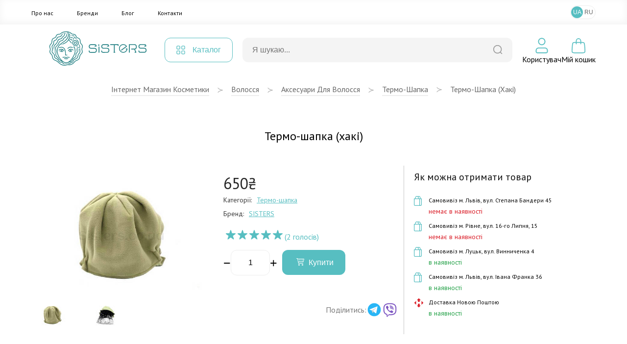

--- FILE ---
content_type: image/svg+xml
request_url: https://sisters.co.ua/img/logo-mini.svg
body_size: 11374
content:
<?xml version="1.0" encoding="UTF-8"?>
<!DOCTYPE svg PUBLIC "-//W3C//DTD SVG 1.1//EN" "http://www.w3.org/Graphics/SVG/1.1/DTD/svg11.dtd">
<!-- Creator: CorelDRAW -->
<svg xmlns="http://www.w3.org/2000/svg" xml:space="preserve" width="120.629mm" height="101.266mm" version="1.1" style="shape-rendering:geometricPrecision; text-rendering:geometricPrecision; image-rendering:optimizeQuality; fill-rule:evenodd; clip-rule:evenodd"
viewBox="0 0 34891.65 29291.14"
 xmlns:xlink="http://www.w3.org/1999/xlink"
 xmlns:xodm="http://www.corel.com/coreldraw/odm/2003">
 <defs>
  <style type="text/css">
   <![CDATA[
    .fil0 {fill:#258184}
   ]]>
  </style>
 </defs>
 <g id="Layer_x0020_1">
  <metadata id="CorelCorpID_0Corel-Layer"/>
  <path class="fil0" d="M5943.5 24382.88l0 72.75 0 460.02 0 72.75c-11.22,311.12 490.71,312.97 501.64,0l0 -72.75 0 -460.02 0 -72.75c-10.93,-312.85 -512.87,-311.12 -501.64,0z"/>
  <path class="fil0" d="M5943.36 25804.07l0 3252.94c10.82,312.97 512.78,311.12 501.64,0l0 -3252.94c11.14,-311.12 -490.83,-312.97 -501.64,0z"/>
  <path class="fil0" d="M3590.32 26348.64l-2239.51 0c-1122.23,0 -1058.65,-1697.22 -66.32,-1697.22l2163.87 0c467.05,0 709.09,22.97 758.26,431.82l-490.91 0c-312.85,10.82 -311.03,512.75 0,501.64l198.68 0 360.81 0 198.68 0c149.98,5.29 228.04,-108.67 233.57,-229.17 6.51,-27.88 10.18,-58.28 10.18,-91.63 1.13,-888.28 -461.12,-1114.3 -1269.28,-1114.3l-2163.87 0c-1652.85,0 -1717.64,2700.51 66.32,2700.51l2239.51 0c1040.28,0 1083.44,1938.14 16.31,1938.14l-2337.44 0c-527.65,0 -768.16,-29.16 -767.64,-612.14 0.49,-396.62 -501.04,-397.14 -501.53,-0.49 -0.93,888.37 461.32,1114.18 1269.16,1114.18l2337.44 0c1725.11,0 1703.47,-2941.34 -16.31,-2941.34z"/>
  <path class="fil0" d="M33591.59 26348.64l-2239.51 0c-1122.34,0 -1058.65,-1697.22 -66.32,-1697.22l2163.98 0c467.05,0 708.98,22.97 758.15,431.82l-490.91 0c-312.85,10.82 -311.12,512.75 0,501.64l198.68 0 360.81 0 198.68 0c149.89,5.29 227.96,-108.47 233.57,-228.97 6.51,-27.77 10.18,-58.37 10.3,-91.84 0.93,-888.28 -461.12,-1114.3 -1269.28,-1114.3l-2163.98 0c-1652.74,0 -1717.64,2700.51 66.32,2700.51l2239.51 0c1040.28,0 1083.44,1938.14 16.31,1938.14l-2337.33 0c-527.88,0 -768.27,-29.16 -767.67,-612.14 0.4,-396.62 -501.21,-397.14 -501.61,-0.49 -1.04,888.37 461.32,1114.18 1269.28,1114.18l2337.33 0c1725.11,0 1703.47,-2941.34 -16.31,-2941.34z"/>
  <path class="fil0" d="M27645.95 24148.91l-3365.2 0 0 0.93 0 500.6 0 1328.37 0 2.14 0 3076.1c10.73,312.97 512.75,311.03 501.53,0l0 -598.45 0.12 0 0 -2484.7 0 -8.97 0 -1314.49 2863.56 0c1160.41,0 1160.61,2185.79 0,2185.79l-159.09 0 -3.27 -0.2 -1671.51 0c-312.97,10.82 -311.14,512.75 0,501.53l597.33 0 0 0.32 1025.7 0 696.74 1451.53 -250.11 0c-312.94,10.7 -311,512.75 0,501.53l72.77 0 459.99 0 72.75 0c205.42,7.35 276.03,-208.78 210.2,-359.91l0 0 -1.3 -2.75 -5.41 -11.34 -767.87 -1606.2c1540.1,-306.14 1448.06,-3161.83 -276.93,-3161.83z"/>
  <path class="fil0" d="M11139.91 26348.64l-2239.48 0c-1122.34,0 -1058.68,-1697.22 -66.44,-1697.22l2163.98 0c467.02,0 709.06,22.97 758.26,431.82l-490.94 0c-312.94,10.82 -311.12,512.75 0,501.64l198.68 0 360.81 0 198.57 0c150,5.29 227.96,-108.47 233.68,-228.97 6.54,-27.77 10.21,-58.37 10.21,-91.84 1.01,-888.28 -461.12,-1114.3 -1269.28,-1114.3l-2163.98 0c-1652.65,0 -1717.56,2700.51 66.44,2700.51l2239.48 0c1040.19,0 1083.47,1938.14 16.23,1938.14l-2337.24 0c-527.85,0 -768.27,-29.16 -767.67,-612.14 0.43,-396.62 -501.21,-397.14 -501.61,-0.49 -1.01,888.37 461.21,1114.18 1269.28,1114.18l2337.24 0c1725.08,0 1703.56,-2941.34 -16.23,-2941.34z"/>
  <path class="fil0" d="M23298.2 26789.11c-36.13,-28.58 -82.84,-47.06 -139.88,-48.88l-72.77 0 -459.99 0 -72.75 0c-312.97,10.7 -311.12,512.63 0,501.41l340.59 0c-116.83,461.32 -388.87,886.43 -803.04,1189.5 -785.11,574.59 -1833.66,529.58 -2562.45,-43.59 -182.83,-144.07 -442.64,-452.44 -554.08,-657.43 -499.07,-918.48 -254.57,-2087.13 612.25,-2721.42 920.21,-673.37 2202.45,-496.12 2907.64,386.32l-2866.83 2097.74c-338.04,247.25 3.18,619.08 275.02,420.31l2961.61 -2167.14c120.62,-121.43 225.61,-302.15 48.77,-543.67 -838.07,-1145.51 -2446.2,-1394.55 -3591.71,-556.51 -1145.51,838.24 -1394.58,2446.32 -556.54,3591.8 838.27,1145.51 2446.32,1394.61 3591.83,556.43 587.35,-429.79 939.07,-1062.03 1029.29,-1730.6 4.08,-18.25 6.42,-37.23 6.94,-56.23l3.07 -28.75c9.49,-93.37 -33.78,-156.74 -96.96,-189.28z"/>
  <path class="fil0" d="M17778.42 24149.81l-4647.93 0c-312.97,10.82 -311.14,512.87 0,501.61l2081.52 0 0 4137.96 -51.95 0c-312.97,10.7 -311.03,512.75 0,501.53l299.08 0 3.67 0 17.04 0 285.81 0c311.03,11.22 312.97,-490.83 0,-501.53l-52.12 0 0 -4137.96 1797.33 0 0 338.07c-11.22,311.03 490.83,312.97 501.64,0l0 -72.75 0 -460.11 0 -72.75c-2.46,-70.43 -29.91,-124.9 -70.52,-163.57 -38.79,-40.61 -93.17,-68.06 -163.57,-70.52z"/>
  <path class="fil0" d="M21813.89 11120.56c-574.48,-414.49 -1374.28,-697.75 -2082.04,-472.75 -482.76,153.56 -846.02,510.81 -1104.18,936.53 -163.57,269.58 177.45,476.31 340.91,206.73 170.71,-281.32 371.74,-485.01 592.55,-619.08 -11.63,117.43 -3.56,213.06 80.61,351.32 229.08,376.95 771.74,453.37 1105.1,171.44 246.64,-208.49 -17.15,-520.33 -263.77,-311.75 -96.84,81.94 -241.12,94.5 -355.2,45.01 -213.78,-92.65 -171.76,-253.15 -134.7,-427.94 503.26,-106.76 1064.29,66.53 1587.45,443.85 255.7,184.6 489.06,-138.75 233.25,-323.35z"/>
  <path class="fil0" d="M19519.58 15523.23c-361.53,-74.39 -1064.38,-175.31 -1410.69,-177.86 -172.04,-1.33 -318.9,53.37 -496.64,228.48 -120.82,119.17 -231.23,118.97 -351.93,0 -156.22,-154 -287.98,-210.83 -434.19,-220.73 -306.02,-20.59 -1083.58,65.43 -1415.61,120.33 -224.28,37.14 -215.72,495.48 143.47,369.17 176.44,-27.13 1127.23,-113.99 1243.16,-92.36 54.7,10.21 109.08,40.21 174.71,104.71 285.08,281.21 643.75,281.32 928.95,0 76.04,-74.92 137.25,-105.4 201.55,-112.05 162.33,-16.72 1107.24,122.96 1322.94,167.16 254.1,51.95 299.6,-319.71 94.29,-386.84z"/>
  <path class="fil0" d="M18468.42 16220.58c-695.18,199.09 -1288.05,187.95 -1981.73,-15.01 -302.73,-88.65 -414.78,294.08 -112.03,382.76 766.22,224.08 1435.71,235.42 2203.46,15.62 303.16,-86.83 193.45,-470.2 -109.71,-383.37z"/>
  <path class="fil0" d="M15462.32 11956.4c-478.27,60.51 -819.9,41.22 -1290.6,-58.25 -308.48,-65.4 -391.12,324.59 -82.67,390.11 514.08,108.67 901.12,129.79 1423.28,63.87 312.85,-39.6 262.84,-435.32 -50.01,-395.72z"/>
  <path class="fil0" d="M24916.54 12200.35c-91.52,0 -165.71,74.28 -165.71,165.8 0,91.55 74.19,165.83 165.71,165.83 91.55,0 165.83,-74.28 165.83,-165.83 0,-91.52 -74.28,-165.8 -165.83,-165.8z"/>
  <path class="fil0" d="M24925.42 11451.98c-116.54,0 -211.04,94.38 -211.04,210.8 0,116.54 94.5,211.04 211.04,211.04 116.42,0 210.8,-94.5 210.8,-211.04 0,-116.42 -94.38,-210.8 -210.8,-210.8z"/>
  <path class="fil0" d="M24638.09 10912.88c0,116.54 94.38,210.92 210.92,210.92 116.54,0 210.92,-94.38 210.92,-210.92 0,-116.54 -94.38,-210.8 -210.92,-210.8 -116.54,0 -210.92,94.27 -210.92,210.8z"/>
  <path class="fil0" d="M24844.81 6001.79c-147.14,-300.3 -359.68,-582.55 -631.63,-823.37 -228.16,-202.04 -483.48,86.34 -255.52,288.38 230.53,204.18 412.55,443.48 538.99,697.55 377.44,758.87 198.57,1682.73 -548.36,2125.4 -500.72,296.62 -1065.5,244.99 -1560.9,-36.65 -613.7,-348.57 -958.37,-1122.63 -711.23,-1799.99 113.07,-309.47 336.31,-540.2 634.7,-676.93 373.36,-171.24 773.36,-163.97 1100.79,99.39 435.72,350.19 574.39,1024.6 254.91,1496.11 -222.87,328.67 -558.28,368.39 -895.51,177.66 -574.39,-324.59 -212.34,-1008.46 123.57,-939.88 99.18,20.39 158.88,131.84 153.76,323.58 76.74,294.89 405.93,205.8 372.75,-97.04 -46.11,-422.56 -350.8,-659.92 -693.85,-592.15 -783.78,155.01 -870.84,1231.21 -145.84,1640.91 512.87,289.91 1068.37,198.28 1403.9,-296.94 431.01,-635.8 257.84,-1537.93 -332.35,-2012.53 -441.86,-355.2 -996.03,-381.52 -1502.56,-149.28 -392.13,179.68 -687.75,488.77 -836.13,895.08 -311.93,854.9 106.04,1825.71 882.67,2267.04 616.01,349.99 1326.72,399.89 1947.34,33.18 983.96,-581.24 1157.14,-1687.45 700.5,-2619.49z"/>
  <path class="fil0" d="M21505.67 9867.36c0,116.54 94.5,210.92 210.92,210.92 116.42,0 211.01,-94.38 211.01,-210.92 0,-116.62 -94.58,-210.92 -211.01,-210.92 -116.42,0 -210.92,94.29 -210.92,210.92z"/>
  <path class="fil0" d="M25570.56 9860.88l289.36 -24.88 12.15 -290.41c28.46,-692.46 -176.01,-1292.77 -551.31,-1725.22 -44.2,114.72 -97.45,224.08 -159.2,327.78 262.06,355.08 403.47,827.42 380.62,1383.85 -625.3,53.89 -1153.26,-105.81 -1533.77,-418.05 -122.03,47.15 -246.32,82.55 -371.74,106.53 458.89,465.6 1142.76,708.57 1933.89,640.4z"/>
  <path class="fil0" d="M20714.72 11898.11c-470.72,99.59 -812.44,118.77 -1290.6,58.25 -312.88,-39.48 -362.98,356.24 -50.13,395.72 522.27,66.01 909.19,44.89 1423.28,-63.87 308.57,-65.43 225.9,-455.51 -82.55,-390.11z"/>
  <path class="fil0" d="M20076.55 3847.87c263.59,98.06 522.67,145.61 798.59,190.01 184.16,29.5 393.99,59.3 564.99,137.86 54.29,-121.43 117.55,-238.89 188.79,-351.73l-8.39 -4.08c-213.96,-101.53 -450.39,-138.49 -682.13,-175.83 -248.67,-39.89 -485.3,-81.51 -722.66,-169.99 -295.61,-110 -434.68,263.68 -139.19,373.77z"/>
  <path class="fil0" d="M19636.81 4740.92c173.66,164.29 404.8,258.79 628.16,337.87 529.5,187.23 676.84,293.07 807.15,775.91 44.89,-77.03 94.7,-150.41 149.08,-219.8l-5.81 -386.84c-0.32,-16.63 -0.32,-33.15 -0.2,-49.9 -166.43,-222.84 -409.89,-352.02 -815.62,-495.4 -175.81,-62.25 -406.83,-148.67 -529.58,-296.33 -142.34,-171 -401.53,175.43 -233.16,334.49z"/>
  <path class="fil0" d="M20483.03 2788.53c116.62,0 210.92,-94.5 210.92,-210.83 0,-116.62 -94.29,-211.01 -210.92,-211.01 -116.54,0 -210.92,94.38 -210.92,211.01 0,116.34 94.38,210.83 210.92,210.83z"/>
  <path class="fil0" d="M21634.39 5241.76c105.89,-75.2 220.09,-141.1 341.43,-196.72l4.08 -1.85c46.11,-457.65 273.66,-906.94 679.79,-1285.51 640.4,466.64 697.23,748.08 853.37,1245.42l7.75 3.47c21.64,-39.48 48.16,-77.55 80.09,-113.59 54.9,-61.93 117.87,-108.87 185.21,-142.22 -136.44,-471.85 -444.49,-912.95 -928.05,-1265.32l-224.6 -163.86 -203.46 189.57c-546.53,509.4 -804.8,1123.47 -795.61,1730.6z"/>
  <path class="fil0" d="M21165.98 2784.42c62.33,6.54 500.49,42.14 555.1,53.57 229.08,48.36 396.82,143.58 527.24,269.61l299.08 -278.69c-176.64,-182.95 -416.75,-322.95 -771.14,-387.85 -59.06,-10.82 -501.33,-46.11 -567.33,-53.16 -274.18,-15.82 -289.28,382.36 -42.95,396.53z"/>
  <path class="fil0" d="M13333.68 9979.47c821,-252.95 1830.59,-391.93 2537.75,213.78 959.47,821.84 1023.04,2421.01 1008.46,3584.28 -2.14,170.19 -5.21,300.7 -11.22,470.9 -8.59,237.96 56.63,246.24 285.49,246.24l840.32 0c301.92,0 301.92,-398.79 0,-398.79l-722.17 0c41.33,-1429.26 -16.31,-3241.61 -1141.52,-4205.58 -823.35,-705.22 -1948.96,-589.2 -2914.38,-291.94 -301.43,92.85 -184.16,473.88 117.26,381.11z"/>
  <path class="fil0" d="M18608.59 9890.27c-116.02,99.5 -220.61,211.04 -314.9,332.98 -166.64,215.4 157.15,426 374.17,171.32 61.96,-72.66 128.48,-140.11 200.1,-201.35 707.15,-605.69 1398.78,-555.91 2219.81,-303.05 301.43,92.85 418.77,-288.26 117.43,-381.03 -965.51,-297.35 -1773.27,-324.07 -2596.61,381.11z"/>
  <path class="fil0" d="M14893.22 11000.08c37.05,174.79 78.99,335.3 -134.67,427.86 -114.2,49.58 -258.47,37.02 -355.31,-44.92 -246.53,-208.55 -510.32,103.26 -263.68,311.75 333.36,281.81 875.93,205.4 1105.1,-171.44 84.17,-138.38 92.24,-233.89 80.5,-351.32 220.81,134.07 421.84,337.76 592.55,619.08 163.57,269.58 504.51,62.85 341.02,-206.73 -258.15,-425.72 -621.42,-782.97 -1104.18,-936.53 -707.76,-225.01 -1507.45,58.25 -2082.04,472.75 -255.81,184.48 -22.45,507.86 233.16,323.35 523.28,-377.44 1084.28,-550.58 1587.54,-443.85z"/>
  <path class="fil0" d="M14461.66 8212.4c92.33,0 167.04,-74.8 167.04,-167.04 0,-92.24 -74.71,-166.93 -167.04,-166.93 -92.27,0 -167.04,74.68 -167.04,166.93 0,92.24 74.77,167.04 167.04,167.04z"/>
  <path class="fil0" d="M15014.76 8034.02c116.62,0 210.89,-94.38 210.89,-210.92 0,-116.51 -94.27,-211.01 -210.89,-211.01 -116.54,0 -210.92,94.5 -210.92,211.01 0,116.54 94.38,210.92 210.92,210.92z"/>
  <path class="fil0" d="M15698.35 7778.64c726.94,-327.37 1471.81,-668.68 2108.97,-1154.3 318.87,-242.94 604.27,-517.96 855.19,-830.89 127.88,-159.69 243.89,-322.97 348.49,-489.7 584.28,752.65 1256.73,1467.53 1865.8,2221.83 -15.3,-54.61 -28.66,-109.71 -40.09,-165.31 -36.33,-178.99 -51.14,-360.52 -43.27,-540.61 -532.45,-620.93 -1085.12,-1230.61 -1571.11,-1886.65 548.65,-1065.5 673.86,-2253.97 510.61,-3494.26 -41.13,-312.65 -436.53,-260.7 -395.2,52.04 194.17,1476.53 -38.99,2871.43 -986.34,4053.27 -230.62,287.66 -492.76,539.88 -785.8,763.27 -610,465 -1338.67,785.4 -2030.93,1107.73 -308.66,126.95 -155.18,498.37 163.69,363.59z"/>
  <path class="fil0" d="M13585.1 11712.47c-116.54,0 -210.92,94.38 -210.92,210.92 0,116.51 94.38,210.92 210.92,210.92 116.54,0 210.92,-94.41 210.92,-210.92 0,-116.54 -94.38,-210.92 -210.92,-210.92z"/>
  <path class="fil0" d="M8945.9 11281.78c-164.7,653.15 -295.32,1133.97 129.79,1711.31 383.25,520.01 1112.04,755 1157.86,1417.87 58.57,845.62 -48.88,1557.43 765.29,1946.12 501.12,239.27 1180.8,598.57 1454.57,1110.92 95.1,178.15 286.12,427.22 504.19,651.71 387.36,398.79 444,530.42 1024.69,602.04 904.19,111.65 718.78,-90.71 1434.9,601.75 172.25,166.64 353.87,333.16 572.94,436.1 88.16,41.33 188.79,69.8 296.22,87.87 233.68,39.28 302.47,-332.35 -0.69,-405.61 -45.73,-11.14 -88.08,-25.19 -125.82,-42.95 -172.85,-81.34 -329.48,-230.53 -465.6,-362.14 -784.09,-758.06 -690.41,-590.62 -1663.06,-710.71 -446.83,-55.22 -473.99,-175.72 -770.7,-482.67 -199.21,-206 -381.55,-434.6 -448.36,-559.58 -344.41,-644.79 -1016.85,-988.97 -1637.46,-1285.1 -675.71,-322.74 -488.45,-916.95 -536.61,-1613.25 -55.71,-806.34 -785.63,-1016.33 -1234.4,-1625.52 -348.17,-472.63 -198.25,-849.26 -64.27,-1380.7 113.67,-450.3 115.41,-719.68 6.51,-1182.74l-1.01 -4.19 -1.13 -3.99c-147.95,-525.8 -329.57,-1308.65 127.15,-1738.85 157.96,-148.91 309.58,-279.7 433.67,-460.63 169.3,-246.53 241.03,-517.75 250,-813.86 6.62,-219.31 23.49,-887.67 99.3,-1059.69 88.97,-201.75 199.38,-330.93 401.82,-425.11 162.56,-75.61 340.42,-121.95 506.01,-196.14 243.89,-109.16 436.45,-256.42 604.1,-462.94 583.76,-718.87 240.71,-1372.34 1390.19,-1493.04 355.2,-37.26 728.59,-85.73 1043.98,-260.93 42.75,-23.78 83.48,-50.82 121.95,-80.93 178.96,-140.08 304.9,-346.72 427.86,-533.55 185.09,-281.24 372.84,-533.06 602.85,-781.64 216.94,-234.09 -86.02,-500.52 -300.21,-269.17 -244.91,264.69 -445.91,533.75 -643.06,832.95 -91.75,139.27 -208.37,335.5 -340.82,438.96 -21.84,17.15 -44.8,32.57 -69.19,45.93 -257.23,143.06 -598.25,181.62 -887.93,211.93 -456.75,47.87 -876.45,177.66 -1132.47,576.73 -220,342.56 -257.34,727.05 -530.39,1063.28 -500.92,616.91 -1182.24,301.71 -1566.74,1173.77 -110.61,250.81 -123.45,907.95 -132.45,1205.99 -15.3,502.77 -219.57,679.18 -559.58,999.58 -590.21,555.94 -432.86,1433.78 -237.76,2128.06 93.57,399.51 91.95,604.38 -6.1,992.76z"/>
  <path class="fil0" d="M8155.88 8100.49c308.57,-351 719.27,-798.87 854.27,-1255.92 82.26,-278.86 87.47,-600.91 102.77,-890.19 23.66,-444.89 87.76,-988.88 426,-1315.82 217.46,-210.2 542.14,-337.76 821.44,-441.71 372.84,-138.78 739.38,-310.94 974.48,-645.43 160.82,-228.65 260.12,-525.59 369.6,-782.85 313.66,-736.43 924.18,-788.46 1634.77,-875.9 401.94,-49.49 784.09,-72.66 1057.87,-410.21 738.16,-910.9 2405.59,-1225.72 3855.59,-1025.91 350.51,788.06 501.33,1639.37 273.05,2514.99 -329.57,1264.07 -1361.2,2258.65 -2395.18,2988.77 -750.51,529.99 -1533.16,1045.81 -2250.7,1618.06 -1565.93,1248.77 -2085.22,3114.25 -1928.36,4841.09 175.69,1934.17 1200.09,3757.13 2552.12,5133.75 -501.33,-248.67 -979.28,-532.65 -1293.06,-896.32 -151.33,-175.52 -241.03,-337.64 -352.04,-537.05 -216.33,-388.46 -450.62,-615.29 -813.25,-874.89 -516.94,-370.01 -643.58,-1158.47 -614.39,-1730.92 66.93,-1311.91 226.42,-1285.59 -29.71,-2560.8 -271.84,-1353.36 -63.58,-1457.23 848.68,-2340.89 337.15,-326.65 685.4,-727.05 968.98,-1460.41 199.78,-516.83 548.24,-1068.57 1140.07,-1215.1 370.32,-91.84 924.21,-201 1212.88,-463.78 257.63,-234.58 434.57,-708.46 576.62,-1023.77 127.96,-284.07 501.53,-411.72 779.29,-540.08 861.61,-398.06 930.92,-1150.31 1062.76,-2028.15 47.12,-313.78 -365.93,-339.9 -404.92,-1.13 -79.77,693.47 -157.96,1359.06 -824.99,1667.23 -367.63,169.9 -806.22,362.34 -975.69,738.28 -467.16,1036.72 -390.43,984.08 -1521.94,1264.36 -744.79,184.6 -1161.74,801.13 -1415.93,1458.36 -276.52,714.79 -627.44,1085.61 -977.75,1421.74 -970.2,930.71 -1139.26,1206.31 -858.98,2602.02 249.51,1242.23 180.2,1191.73 22.45,2461.73 -69.88,562.33 87.27,1169.89 355.92,1598.76 115.41,184.4 247.45,349.99 424.59,476.74 314.3,225.01 510,409.08 696.94,744.79 124.9,224.08 228.27,406.13 398.47,603.26 662.03,767.35 1867.65,1162.66 2755.9,1626.94l146.33 76.54c872.86,523.28 1731.85,650.4 2568.15,380.91l5.41 14 185.73 -72.46c366.82,-143.18 748.46,-218.58 1125,-329.69 331.83,-97.97 741.2,-186.33 1035.19,-373.39 233.57,-148.76 351.52,-311.72 452.36,-501.93 23.14,-24.18 43.56,-55.59 59.27,-94.79 337.15,-840.7 846.02,-1181.52 1519.68,-1673.16 383.17,-279.5 709.09,-581.62 802.06,-1081.73 144.16,-773.88 -320.43,-1141.43 423.14,-1738.76 451.14,-362.46 473.79,-1027.55 272.36,-1527.03 -120.01,-297.67 24.09,-976.94 103.67,-1287.56 15.74,-61.32 28.17,-121.43 37.46,-180.32 -131.12,-41.1 -258.99,-91.72 -382.36,-152.23 -6.62,74.89 -20.31,153.27 -41.3,235.42 -107.37,418.98 -250.43,1130.9 -87.35,1535.39 132.45,328.47 155.09,819.79 -151.22,1065.91 -936.04,752.05 -410.1,1138.89 -566.35,1978.17 -74.28,399.28 -352.13,651.82 -673.75,876.91 -654.08,457.88 -1102.56,760.2 -1456.13,1432.04l-0.2 -0.2c-13.36,25.22 -25.8,50.01 -37.66,74.39 -36.53,73.47 -71.94,151.33 -106.53,233.97 -82.12,180 -169.27,334.08 -381.32,469.07 -211.01,134.38 -504.28,209.91 -763.88,279.91 169.38,-148.88 337.67,-314.99 504.48,-498.87 1508.57,-1661.85 2776.73,-4034.49 2832.03,-5602.74 40.12,-1137.35 -216.42,-2081.32 -635.91,-2920.28 -158.05,-54 -312.94,-123.89 -462.94,-209.18 -61.23,-34.8 -120.73,-72.37 -178.26,-112.55 556.31,932.22 922.93,1970.59 878.56,3227.84 -50.21,1426.2 -1273.36,3699.98 -2677.66,5295.79 -1546,1757.24 -3191.39,1833.26 -4947.51,181.42 -1366.84,-1285.8 -2465.41,-3055.19 -2696.84,-4969.78 -201.52,-1666.62 253.67,-3483.53 1760.31,-4685.07 711.12,-567.04 1488.15,-1078.78 2232.01,-1604.08 746.03,-526.84 1475.11,-1175.79 1982.86,-1954.88l232.64 -396.73c142.37,-272.85 256.65,-560.1 335.41,-862.25 228.8,-877.23 118.36,-1731.61 -192.35,-2531.82 754.1,169.09 1407.14,487.44 1775.52,942.14 273.86,337.55 655.81,360.72 1057.84,410.21 710.63,87.44 1321.11,139.48 1634.8,875.9 105.29,247.37 201.11,531.32 351.32,756.24 72.14,75.41 140.2,154.49 203.66,236.84 221.85,203.25 503.58,328.96 789.1,435.2 279.27,103.96 603.86,231.51 821.41,441.71 338.16,326.94 402.34,870.93 425.92,1315.82 15.5,289.28 20.62,611.33 102.86,890.19 134.91,457.04 545.72,904.91 854.29,1255.92 444.98,506.65 475.7,1094.6 249.48,1715.01 -213.47,585.81 -297.95,1050.41 -107.54,1664.77 50.21,161.63 108.27,324.31 143.55,489.9 121.54,569.5 -167.45,1002.77 -529.27,1419.69 -199.38,229.89 -426.93,458.89 -598.69,709.38 -303.86,443.16 -403.56,977.25 -479.17,1499.69 -144.6,997.76 -695.09,1392.64 -1605.62,1728.35 -749.07,276.15 -1266.5,608.58 -1709.37,1286.03 -530.8,811.95 -2202.13,1523.88 -3173.66,1341.13 -452.56,-85.21 -1221,56 -1652.94,206 -1248.48,433.58 -2940.21,-319.07 -3870.72,-1182.53 -320.2,-297.14 -715.6,-626.02 -1238.76,-1058.07 -304.69,-251.62 -650.2,-434.16 -1079.88,-592.55 -910.73,-335.59 -1461.14,-730.58 -1605.7,-1728.35 -75.61,-522.44 -175.43,-1056.54 -479.2,-1499.69 -171.73,-250.49 -399.28,-479.49 -598.77,-709.38 -361.73,-416.92 -650.69,-850.19 -529.18,-1419.69 35.32,-165.59 93.37,-328.27 143.47,-489.9 190.53,-614.36 106.13,-1078.95 -107.54,-1664.77 -226.13,-620.41 -195.5,-1208.36 249.59,-1715.01zm-522.96 3261.74c-53.97,174.27 -114.48,346 -152.55,524.78 -150.29,704.78 167.24,1244.69 618.07,1764.18 187.64,216.21 409.89,438.47 571.01,673.46 263.16,383.89 348.05,880.01 413.48,1331.53 166.52,1149.79 810.79,1657.54 1862.33,2045.19 391.84,144.51 700.62,306.34 973.06,533.49 590.62,492.45 1042.45,851.52 1408.15,1183.75 1007.77,915.3 2751.33,1578.98 4077.04,1118.47 363.76,-126.31 1064.9,-262.96 1448.24,-190.82 1137.27,214.1 2960.31,-551.63 3572.85,-1502.53 394.39,-612.34 848.48,-894.18 1521.82,-1142.36 1051.45,-387.65 1695.83,-895.4 1862.35,-2045.19 65.4,-451.52 150.21,-947.64 413.36,-1331.53 161.11,-234.99 383.46,-457.24 571.12,-673.46 450.82,-519.49 768.47,-1059.4 618.07,-1764.18 -38.07,-178.78 -98.69,-350.51 -152.67,-524.78 -163.16,-526.35 -81.42,-908.79 101.32,-1410.2 277.04,-760 218.58,-1496.54 -324.68,-2114.58 -255.2,-290.61 -659.49,-726.74 -771.22,-1105.71 -70.92,-240.31 -73.87,-548.59 -87.15,-798.67 -29.91,-561.63 -123.68,-1171.83 -547.03,-1581.12 -264.6,-255.81 -619.8,-402.34 -959.49,-528.89 -804.89,-299.49 -806.54,-483.25 -1116.32,-1210.59 -381.63,-896.03 -1085.29,-1008.87 -1952.95,-1115.6 -268.48,-33.06 -613.06,-39.11 -796.73,-265.53 -1284.9,-1585.2 -5341.29,-1697.34 -6717.13,0 -183.56,226.42 -528.34,232.47 -796.82,265.53 -867.54,106.73 -1571.31,219.57 -1952.86,1115.6 -309.78,727.34 -311.52,911.1 -1116.3,1210.59 -339.69,126.55 -695.01,273.08 -959.61,528.89 -423.34,409.29 -517.03,1019.48 -546.94,1581.12 -13.16,250.08 -16.2,558.36 -87.03,798.67 -111.82,378.97 -516.11,815.1 -771.31,1105.71 -543.18,618.04 -601.75,1354.58 -324.71,2114.58 182.86,501.41 264.49,883.86 101.24,1410.2z"/>
  <path class="fil0" d="M25134.38 10285.79c-134.99,-7.55 -268.86,-23.46 -400.81,-48.28 17.47,98.98 103.78,174.1 207.77,174.1 86.22,0 160.42,-51.63 193.04,-125.82z"/>
  <path class="fil0" d="M16853.17 19829.65c116.62,0 211.04,-94.47 211.04,-210.92 0,-116.62 -94.41,-211.01 -211.04,-211.01 -116.42,0 -210.8,94.38 -210.8,211.01 0,116.45 94.38,210.92 210.8,210.92z"/>
  <path class="fil0" d="M17465.13 19707.3c116.51,0 210.89,-94.5 210.89,-210.92 0,-116.62 -94.38,-211.04 -210.89,-211.04 -116.54,0 -210.92,94.41 -210.92,211.04 0,116.42 94.38,210.92 210.92,210.92z"/>
  <path class="fil0" d="M18749.68 19635.25c214.91,20.8 440.53,43.68 654.19,8.36 606.64,-99.91 859.59,-569.18 1342.75,-698.27 189.49,-50.59 382.65,-66.82 613.06,-154.05 407.96,-154.4 481.02,-763.07 671.52,-1122.78 271.63,-512.55 1056.54,-743.86 1556.62,-983.16 812.67,-388.87 1200,-1311.71 1255.11,-2157.33 43.07,-662.84 492.45,-865.11 873.96,-1386.02 422.77,-577.14 385.42,-1207.03 217.86,-1860.18 -95.91,-374.29 -49.69,-708.37 30.31,-1034.29l-358.78 30.83c-22.33,1.94 -44.57,3.47 -66.82,4.98 -79.4,300.82 -117.06,630.62 2.23,1095.93 136.24,531.41 192.55,1056.94 -153.68,1529.57 -446.72,610.2 -897.22,787.25 -949.78,1593.79 -45.3,696.31 -353.26,1501.52 -1027.84,1824.17 -619.28,296.22 -1397.04,512.75 -1738.67,1157.43 -127.88,241.32 -177.77,828.99 -457.65,935 -223.59,84.61 -415.51,115.61 -600.51,164.09 -557.15,146.53 -795.2,587.84 -1274.6,666.92 -172.33,28.38 -376.72,5.21 -552.23,-12.03 -212.97,-20.71 -279.59,373.56 -37.05,397.05z"/>
  <path class="fil0" d="M15672.89 1481.33c116.51,0 210.92,-94.41 210.92,-210.92 0,-116.42 -94.41,-210.92 -210.92,-210.92 -116.54,0 -210.92,94.5 -210.92,210.92 0,116.51 94.38,210.92 210.92,210.92z"/>
  <path class="fil0" d="M18155.48 19625.27c116.54,0 210.92,-94.47 210.92,-210.89 0,-116.54 -94.38,-211.04 -210.92,-211.04 -116.54,0 -210.92,94.5 -210.92,211.04 0,116.42 94.38,210.89 210.92,210.89z"/>
  <path class="fil0" d="M17924.14 1349.78c116.54,0 210.92,-94.47 210.92,-210.92 0,-116.51 -94.38,-211.01 -210.92,-211.01 -116.51,0 -210.92,94.5 -210.92,211.01 0,116.45 94.41,210.92 210.92,210.92z"/>
  <path class="fil0" d="M16284.83 1112.13c93.17,0 168.66,-75.52 168.66,-168.78 0,-93.05 -75.49,-168.78 -168.66,-168.78 -93.25,0 -168.78,75.73 -168.78,168.78 0,93.25 75.52,168.78 168.78,168.78z"/>
  <path class="fil0" d="M10596.38 11845.09c0,-116.54 -94.5,-210.8 -210.92,-210.8 -116.62,0 -211.04,94.27 -211.04,210.8 0,116.62 94.41,210.92 211.04,210.92 116.42,0 210.92,-94.29 210.92,-210.92z"/>
  <path class="fil0" d="M10348.03 11304.2c116.54,0 210.92,-94.5 210.92,-210.92 0,-116.62 -94.38,-211.01 -210.92,-211.01 -116.51,0 -211.01,94.38 -211.01,211.01 0,116.42 94.5,210.92 211.01,210.92z"/>
  <path class="fil0" d="M14815.15 3820.57c-27.33,76.85 -67.86,204.3 -120.3,267.76 -95.63,115.53 -488.97,222.66 -625.82,264.6 -318.17,97.65 -764.69,123.05 -1046.01,306.72 -478.16,311.84 -836.33,1047.54 -1011.85,1573.57 -176.73,529.9 -731.42,1158.15 -1132.52,1497.44 -926.35,783.37 -1082.16,1576.03 -929.9,2605.49 44.28,289.51 444.69,333.59 388.17,-35.81 -103.17,-921.83 -14.49,-1580.31 797.02,-2266.61 483.28,-408.79 1039.5,-1031.34 1255.4,-1678.68 186.25,-558.16 421.35,-953.36 767.14,-1239.98 240.91,-199.7 655.52,-267.67 1025.21,-381.14 257.14,-78.88 640.6,-178.06 819.18,-393.87 93.05,-112.66 141.53,-254.6 189.78,-389.99 144.6,-406.42 262.96,-540.92 648.9,-717.74 257.43,-117.98 458.05,-280.11 586.22,-536.32 108.47,-216.85 147.14,-463.69 213.67,-694.92 83.04,-288.26 200.71,-522.64 392.86,-756.3 201.64,-245.22 -105.2,-496.03 -306.75,-250.92 -227.23,276.41 -370.82,560.1 -469.16,901.53 -56.55,196.23 -96.55,445.3 -186.85,626.02 -85.7,171.32 -220.61,270.19 -392.25,348.86 -487.12,223.16 -680.69,440.81 -862.13,950.3z"/>
  <path class="fil0" d="M10315.06 12820.87c116.54,0 210.92,-94.41 210.92,-210.83 0,-116.62 -94.38,-211.01 -210.92,-211.01 -116.54,0 -210.92,94.38 -210.92,211.01 0,116.42 94.38,210.83 210.92,210.83z"/>
 </g>
</svg>


--- FILE ---
content_type: image/svg+xml
request_url: https://sisters.co.ua/img/icons/np.svg
body_size: 635
content:
<svg width="20" height="20" viewBox="0 0 20 20" fill="none" xmlns="http://www.w3.org/2000/svg">
<path fill-rule="evenodd" clip-rule="evenodd" d="M15.5675 6.22788C15.6226 6.20925 15.6961 6.24651 15.7696 6.34896C15.7696 6.34896 15.7696 6.34896 19.0951 9.62745C19.288 9.82304 19.288 10.1211 19.0951 10.2701C19.0951 10.2701 19.0951 10.2701 15.7696 13.6045C15.6961 13.6976 15.6226 13.7256 15.5675 13.6976C15.5123 13.6697 15.4756 13.5765 15.4756 13.4555V6.4421C15.4756 6.32102 15.5123 6.24651 15.5675 6.22788Z" fill="#DA1E28"/>
<path fill-rule="evenodd" clip-rule="evenodd" d="M9.88094 0.76062H10.1198L10.3403 0.853759C10.3403 0.853759 10.3403 0.853759 13.7669 4.29058C13.9138 4.48618 13.8587 4.62588 13.6199 4.62588C13.6199 4.62588 13.6199 4.62588 12.196 4.62588C11.9571 4.62588 11.755 4.83079 11.755 5.07295C11.755 5.07295 11.755 5.07295 11.755 7.62496C11.755 7.86712 11.5621 8.06271 11.2681 8.06271C11.2681 8.06271 11.2681 8.06271 8.77856 8.06271C8.53052 8.06271 8.3376 7.86712 8.3376 7.62496C8.3376 7.62496 8.3376 7.62496 8.3376 5.07295C8.3376 4.83079 8.14468 4.62588 7.89665 4.62588H6.38087C6.13283 4.62588 6.0869 4.48618 6.23388 4.29058C6.23388 4.29058 6.23388 4.29058 9.66047 0.853759L9.88094 0.76062Z" fill="#DA1E28"/>
<path fill-rule="evenodd" clip-rule="evenodd" d="M4.52493 6.1534C4.58005 6.19066 4.6168 6.27448 4.6168 6.39556V13.5486C4.6168 13.679 4.58005 13.7535 4.52493 13.7722C4.46063 13.8001 4.37795 13.7722 4.2769 13.6977C4.2769 13.6977 4.2769 13.6977 0.90543 10.2701C0.712513 10.1211 0.712513 9.82308 0.90543 9.62748C0.90543 9.62748 0.90543 9.62748 4.2769 6.24654C4.37795 6.1534 4.46063 6.12546 4.52493 6.1534Z" fill="#DA1E28"/>
<path fill-rule="evenodd" clip-rule="evenodd" d="M8.77742 11.7883C8.77742 11.7883 8.77742 11.7883 11.267 11.7883C11.5609 11.7883 11.763 11.9839 11.763 12.2354C11.763 12.2354 11.763 12.2354 11.763 14.9271C11.763 15.2252 11.956 15.4207 12.1948 15.4207H13.5177C13.7657 15.4207 13.8576 15.5605 13.6647 15.7095C13.6647 15.7095 13.6647 15.7095 10.3391 19.0904C10.2381 19.1929 10.1187 19.2394 9.99923 19.2394C9.8798 19.2394 9.75119 19.1929 9.65933 19.0904C9.65933 19.0904 9.65933 19.0904 6.33379 15.7095C6.13169 15.5605 6.23274 15.4207 6.47159 15.4207C6.47159 15.4207 6.47159 15.4207 7.89551 15.4207C8.14354 15.4207 8.33646 15.2252 8.33646 14.9271C8.33646 14.9271 8.33646 14.9271 8.33646 12.2354C8.33646 11.9839 8.52938 11.7883 8.77742 11.7883Z" fill="#DA1E28"/>
</svg>


--- FILE ---
content_type: image/svg+xml
request_url: https://sisters.co.ua/img/icons/insta.svg
body_size: 1382
content:
<svg width="165" height="164" viewBox="0 0 165 164" fill="none" xmlns="http://www.w3.org/2000/svg">
<path fill-rule="evenodd" clip-rule="evenodd" d="M37.9988 16C32.5699 16 31.8881 16.0238 29.7551 16.1208C27.6259 16.2183 26.1726 16.5554 24.9009 17.05C23.5855 17.5608 22.4696 18.2442 21.358 19.3563C20.2454 20.4679 19.5621 21.5838 19.0496 22.8987C18.5538 24.1708 18.2163 25.6246 18.1204 27.7529C18.025 29.8862 18 30.5683 18 36C18 41.4317 18.0242 42.1112 18.1208 44.2446C18.2188 46.3738 18.5558 47.8271 19.05 49.0988C19.5613 50.4142 20.2446 51.53 21.3567 52.6417C22.468 53.7542 23.5838 54.4392 24.8984 54.95C26.1709 55.4446 27.6247 55.7817 29.7535 55.8792C31.8868 55.9762 32.5681 56 37.9994 56C43.4315 56 44.1111 55.9762 46.2445 55.8792C48.3736 55.7817 49.8287 55.4446 51.1012 54.95C52.4162 54.4392 53.5304 53.7542 54.6416 52.6417C55.7541 51.53 56.4375 50.4142 56.95 49.0992C57.4417 47.8271 57.7792 46.3733 57.8792 44.245C57.975 42.1117 58 41.4317 58 36C58 30.5683 57.975 29.8867 57.8792 27.7533C57.7792 25.6242 57.4417 24.1708 56.95 22.8992C56.4375 21.5838 55.7541 20.4679 54.6416 19.3563C53.5291 18.2438 52.4166 17.5604 51.0999 17.05C49.8249 16.5554 48.3707 16.2183 46.2415 16.1208C44.1086 16.0238 43.4293 16 37.9988 16ZM36.2073 19.6043C36.5557 19.6038 36.9304 19.604 37.3349 19.6041L38.0015 19.6043C43.3415 19.6043 43.9745 19.6235 46.0832 19.7193C48.0332 19.8085 49.0916 20.1343 49.7966 20.4081C50.7299 20.7706 51.3954 21.2039 52.095 21.9039C52.795 22.6039 53.2283 23.2706 53.5916 24.2039C53.8654 24.9081 54.1916 25.9664 54.2804 27.9164C54.3762 30.0247 54.3971 30.6581 54.3971 35.9956C54.3971 41.3331 54.3762 41.9664 54.2804 44.0747C54.1912 46.0247 53.8654 47.0831 53.5916 47.7872C53.2291 48.7206 52.795 49.3852 52.095 50.0847C51.3949 50.7847 50.7304 51.2181 49.7966 51.5806C49.0924 51.8556 48.0332 52.1806 46.0832 52.2697C43.9749 52.3656 43.3415 52.3864 38.0015 52.3864C32.661 52.3864 32.0281 52.3656 29.9197 52.2697C27.9697 52.1797 26.9114 51.8539 26.2059 51.5802C25.2726 51.2177 24.6059 50.7843 23.9059 50.0843C23.2059 49.3843 22.7726 48.7193 22.4092 47.7856C22.1355 47.0814 21.8092 46.0231 21.7205 44.0731C21.6246 41.9647 21.6055 41.3314 21.6055 35.9906C21.6055 30.6497 21.6246 30.0197 21.7205 27.9114C21.8096 25.9614 22.1355 24.9031 22.4092 24.1981C22.7717 23.2647 23.2059 22.5981 23.9059 21.8981C24.6059 21.1981 25.2726 20.7647 26.2059 20.4014C26.9109 20.1264 27.9697 19.8014 29.9197 19.7118C31.7647 19.6285 32.4797 19.6035 36.2073 19.5993V19.6043ZM46.2773 25.3243C46.2773 23.9989 47.3524 22.9251 48.6774 22.9251V22.9243C50.0024 22.9243 51.0774 23.9993 51.0774 25.3243C51.0774 26.6493 50.0024 27.7243 48.6774 27.7243C47.3524 27.7243 46.2773 26.6493 46.2773 25.3243ZM38.001 25.7294C32.329 25.7296 27.7305 30.3282 27.7305 36.0002C27.7305 41.6723 32.3293 46.2689 38.0014 46.2689C43.6736 46.2689 48.2707 41.6723 48.2707 36.0002C48.2707 30.3281 43.6731 25.7294 38.001 25.7294ZM44.6684 36C44.6684 32.3179 41.6834 29.3333 38.0017 29.3333C34.3196 29.3333 31.335 32.3179 31.335 36C31.335 39.6817 34.3196 42.6667 38.0017 42.6667C41.6834 42.6667 44.6684 39.6817 44.6684 36Z" fill="url(#paint0_radial_831_12957)" fill-opacity="0.8"/>
<rect x="1" y="1" width="163" height="162" rx="15" stroke="url(#paint1_radial_831_12957)" stroke-opacity="0.8" stroke-width="2"/>
<defs>
<radialGradient id="paint0_radial_831_12957" cx="0" cy="0" r="1" gradientUnits="userSpaceOnUse" gradientTransform="translate(28.6251 59.0808) rotate(-90) scale(39.643)">
<stop stop-color="#FFDD55"/>
<stop offset="0.1" stop-color="#FFDD55"/>
<stop offset="0.5" stop-color="#FF543E"/>
<stop offset="1" stop-color="#C837AB"/>
</radialGradient>
<radialGradient id="paint1_radial_831_12957" cx="0" cy="0" r="1" gradientUnits="userSpaceOnUse" gradientTransform="translate(43.8283 176.631) rotate(-90) scale(162.536 163.527)">
<stop stop-color="#FFDD55"/>
<stop offset="0.1" stop-color="#FFDD55"/>
<stop offset="0.5" stop-color="#FF543E"/>
<stop offset="1" stop-color="#C837AB"/>
</radialGradient>
</defs>
</svg>


--- FILE ---
content_type: image/svg+xml
request_url: https://sisters.co.ua/img/icons/basket.svg
body_size: 901
content:
<svg width="16" height="20" viewBox="0 0 16 20" fill="none" xmlns="http://www.w3.org/2000/svg">
<path d="M16 5V17.5C16 17.8451 15.9359 18.1673 15.8077 18.4668C15.6795 18.7663 15.5032 19.0299 15.2788 19.2578C15.0545 19.4857 14.7917 19.6647 14.4904 19.7949C14.1891 19.9251 13.8718 19.9935 13.5385 20H2.46154C2.12179 20 1.80449 19.9349 1.50962 19.8047C1.21474 19.6745 0.955128 19.4954 0.730769 19.2676C0.50641 19.0397 0.330128 18.776 0.201923 18.4766C0.073718 18.1771 0.00641026 17.8516 0 17.5V5H2.46154V3.75C2.46154 3.23568 2.55769 2.75065 2.75 2.29492C2.94231 1.83919 3.20833 1.44206 3.54808 1.10352C3.88782 0.764974 4.27885 0.498047 4.72115 0.302734C5.16346 0.107422 5.64103 0.00651042 6.15385 0C6.82051 0 7.4391 0.169271 8.00962 0.507812C8.58013 0.169271 9.19231 0 9.84615 0C10.3526 0 10.8301 0.0976562 11.2788 0.292969C11.7276 0.488281 12.1186 0.758464 12.4519 1.10352C12.7853 1.44857 13.0481 1.8457 13.2404 2.29492C13.4327 2.74414 13.5321 3.22917 13.5385 3.75V5H16ZM12.3077 3.75C12.3077 3.41146 12.2436 3.08919 12.1154 2.7832C11.9872 2.47721 11.8109 2.21354 11.5865 1.99219C11.3622 1.77083 11.0994 1.5918 10.7981 1.45508C10.4968 1.31836 10.1795 1.25 9.84615 1.25C9.55769 1.25 9.28526 1.29883 9.02885 1.39648C9.21474 1.63086 9.36218 1.86198 9.47115 2.08984C9.58013 2.31771 9.66026 2.54557 9.71154 2.77344C9.76282 3.0013 9.79808 3.23242 9.81731 3.4668C9.83654 3.70117 9.84615 3.95182 9.84615 4.21875V5H12.3077V3.75ZM3.69231 5H8.61539V3.75C8.61539 3.41146 8.55128 3.08919 8.42308 2.7832C8.29487 2.47721 8.11859 2.21354 7.89423 1.99219C7.66987 1.77083 7.40705 1.5918 7.10577 1.45508C6.80449 1.31836 6.48718 1.25 6.15385 1.25C5.8141 1.25 5.4968 1.3151 5.20192 1.44531C4.90705 1.57552 4.64744 1.75456 4.42308 1.98242C4.19872 2.21029 4.02244 2.47721 3.89423 2.7832C3.76603 3.08919 3.69872 3.41146 3.69231 3.75V5ZM11.4038 18.75C11.1859 18.3594 11.0769 17.9427 11.0769 17.5V6.25H1.23077V17.5C1.23077 17.6758 1.26282 17.8385 1.32692 17.9883C1.39103 18.138 1.47756 18.2682 1.58654 18.3789C1.69551 18.4896 1.82692 18.5807 1.98077 18.6523C2.13462 18.724 2.29487 18.7565 2.46154 18.75H11.4038ZM14.7692 6.25H12.3077V17.5C12.3077 17.6758 12.3397 17.8385 12.4038 17.9883C12.4679 18.138 12.5545 18.2682 12.6635 18.3789C12.7724 18.4896 12.9038 18.5807 13.0577 18.6523C13.2115 18.724 13.3718 18.7565 13.5385 18.75C13.7115 18.75 13.8718 18.7174 14.0192 18.6523C14.1667 18.5872 14.2949 18.4993 14.4038 18.3887C14.5128 18.278 14.6026 18.1445 14.6731 17.9883C14.7436 17.832 14.7756 17.6693 14.7692 17.5V6.25Z" fill="#57BEC1"/>
</svg>


--- FILE ---
content_type: image/svg+xml
request_url: https://sisters.co.ua/img/prostir.svg
body_size: 689
content:
<!-- Generator: Adobe Illustrator 25.3.1, SVG Export Plug-In . SVG Version: 6.00 Build 0)  --><svg version="1.1" id="Слой_1" xmlns="http://www.w3.org/2000/svg" xmlns:xlink="http://www.w3.org/1999/xlink" x="0px" y="0px" viewBox="0 0 272.1 133.2" enable-background="new 0 0 272.1 133.2" xml:space="preserve" height="60" width="122"><rect x="0" y="0" fill="none" width="272.1" height="133.2" /><g id="g10" transform="matrix(1.25,0,0,-1.25,0,989.125)">	<g id="g12" transform="scale(0.162168,0.162168)">		<path id="path14" fill="#1A468E" d="M846.6,4590.6v-101.1h-24.5v101.2h-27.2v21.5H874v-21.6H846.6" />		<path id="path16" fill="#1A468E" d="M412.5,4612.3v-122.8h-24.5v101.2h-49.1v-101.2h-24.6v122.8H412.5" />		<path id="path18" fill="#1A468E" d="M461.4,4555.6h9.2c4.6,0,10.5,0,15.6,3.9c4.4,3.5,6.6,9,6.6,14.4c0,6.8-3.3,11.4-6.8,14    c-5,3.5-11.2,3.9-16.9,3.9h-7.7V4555.6L461.4,4555.6z M472.5,4612.3c13.8,0,23.4-1.5,32.4-9.4c9.9-8.8,12.5-20.8,12.5-29.6    c0-4.8-0.7-18-10.1-27.4c-6.8-6.8-16.9-10.9-31.1-10.9h-14.9v-45.5h-24.5v122.8H472.5" />		<path id="path20" fill="#1A468E" d="M770.4,4493.9c-7.4-3.9-17.1-7.2-30.4-7.2c-21.5,0-34.6,7.4-44.9,17.1    c-14.2,13.6-19.7,28.9-19.7,46.9c0,22.3,9.2,38.3,19.7,48c12.3,11.6,27.6,16.2,45.1,16.2c8.7,0,19-1.5,30.2-7.5v-28    c-11.2,12.9-25.2,13.8-29.6,13.8c-24.7,0-40.7-20.2-40.7-42.9c0-27.2,21-42,41.6-42c11.4,0,21.5,5,28.7,13.4V4493.9" />		<path id="path22_1_" fill="#1A468E" d="M898.5,4489.5h24.5v122.8h-24.5V4489.5L898.5,4489.5z" />		<path id="path24" fill="#1A468E" d="M972.1,4555.6h9.2c4.6,0,10.5,0,15.6,3.9c4.4,3.5,6.6,9,6.6,14.4c0,6.8-3.3,11.4-6.8,14    c-5,3.5-11.2,3.9-16.9,3.9h-7.7V4555.6L972.1,4555.6z M983.3,4612.3c13.8,0,23.4-1.5,32.4-9.4c9.9-8.8,12.5-20.8,12.5-29.6    c0-4.8-0.7-18-10.1-27.4c-6.8-6.8-16.9-10.9-31.1-10.9h-14.9v-45.5h-24.5v122.8H983.3" />		<path id="path26" fill="#FBC709" d="M584.1,4550.7c0,0.1,0,0.1,0,0.2c0,6.9,5.6,12.4,12.4,12.4c6.9,0,12.4-5.6,12.4-12.4    c0-6.8-5.5-12.4-12.3-12.4v-16.8c16.1,0,29.1,13.1,29.1,29.2c0,16.1-13.1,29.2-29.2,29.2c-16.1,0-29.2-13.1-29.2-29.2    c0-0.1,0-0.1,0-0.2H584.1" />		<path id="path28" fill="#1A468E" d="M639.5,4572c3.1-6.4,4.9-13.5,4.9-21.1c0-26.5-21.5-47.9-47.9-47.9    c-26.5,0-47.9,21.5-47.9,47.9c0,25.5,20,46.4,45.1,47.9l12,18.3c-3,0.4-6,0.6-9.1,0.6c-36.9,0-66.8-29.9-66.8-66.8    c0-36.9,29.9-66.8,66.8-66.8c36.9,0,66.8,29.9,66.8,66.8c0,14.4-4.6,27.7-12.3,38.6L639.5,4572" />	</g></g></svg>